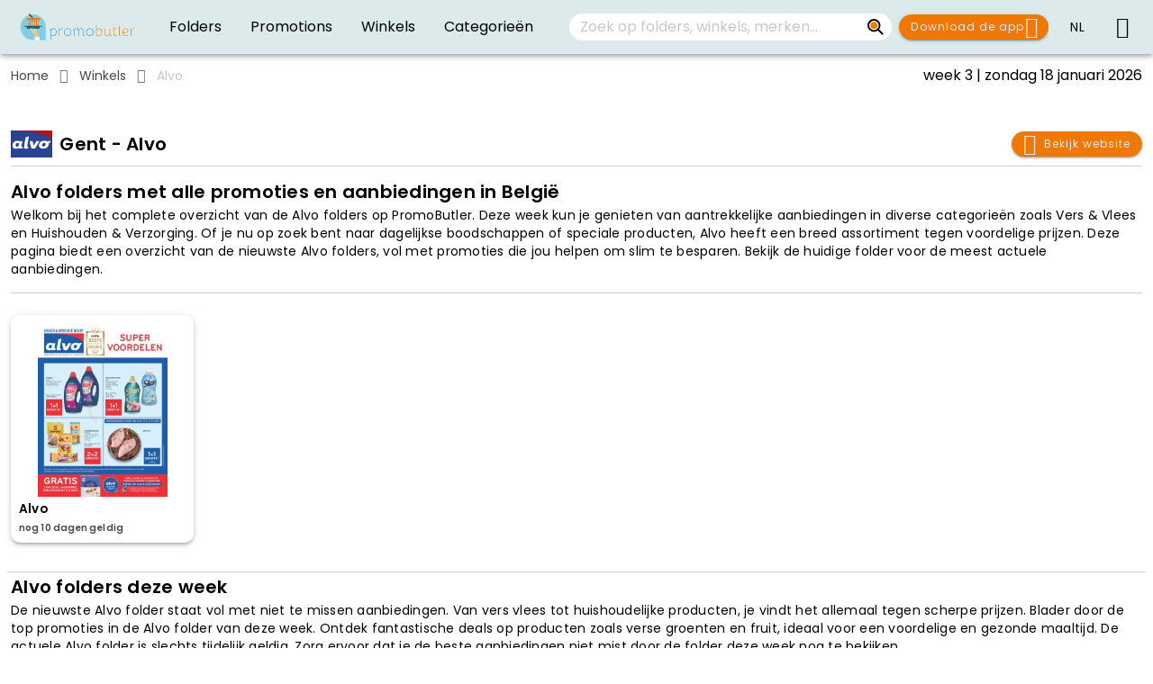

--- FILE ---
content_type: text/html; charset=utf-8
request_url: https://www.google.com/recaptcha/api2/aframe
body_size: 267
content:
<!DOCTYPE HTML><html><head><meta http-equiv="content-type" content="text/html; charset=UTF-8"></head><body><script nonce="bxxJ5SIR2jw_lboHvL8mcA">/** Anti-fraud and anti-abuse applications only. See google.com/recaptcha */ try{var clients={'sodar':'https://pagead2.googlesyndication.com/pagead/sodar?'};window.addEventListener("message",function(a){try{if(a.source===window.parent){var b=JSON.parse(a.data);var c=clients[b['id']];if(c){var d=document.createElement('img');d.src=c+b['params']+'&rc='+(localStorage.getItem("rc::a")?sessionStorage.getItem("rc::b"):"");window.document.body.appendChild(d);sessionStorage.setItem("rc::e",parseInt(sessionStorage.getItem("rc::e")||0)+1);localStorage.setItem("rc::h",'1768744062084');}}}catch(b){}});window.parent.postMessage("_grecaptcha_ready", "*");}catch(b){}</script></body></html>

--- FILE ---
content_type: text/css; charset=UTF-8
request_url: https://www.promobutler.be/css/atlas-view~brand-view~category-view~offers-category-view~retailer-offer-view~retailer-offers-view~re~fa4a3cde.34614e84.css
body_size: 12
content:
.placeholder[data-v-6d51acf1]{filter:grayscale(1) opacity(.5);height:100%;width:100%}.offer-item .retailer-logo-container[data-v-96d1feec]{align-content:center;background:var(--v-cards-base);position:absolute;top:0;right:0;height:38px;box-shadow:-1px 1px 1px 0 rgba(0,0,0,.2);border-top-right-radius:4px!important;border-bottom-right-radius:0!important}.offer-item .offer-title[data-v-96d1feec]{max-height:42px;color:var(--v-text-base);overflow:hidden;font-size:.85rem!important;line-height:1.3rem}.offer-item .offer-subtitle[data-v-96d1feec]{color:var(--v-subtext-base)}.offer-item .valid-text-container[data-v-96d1feec]{white-space:normal;word-break:break-word;color:var(--v-subtext-base);font-size:small!important;line-height:1.2!important}@media(max-width:420px){.offer-item .valid-text-container[data-v-96d1feec]{font-size:xx-small!important}}.offer-item.bordered{border:1px solid transparent}.offer-item.bordered:hover{border:1px var(--v-secondary-base) solid}

--- FILE ---
content_type: text/plain; charset=utf-8
request_url: https://events.getsitectrl.com/api/v1/events
body_size: 558
content:
{"id":"66f4571bee34ceb9","user_id":"66f4571bee3d0c11","time":1768744054712,"token":"1768744054.c0430d00825d6d707162c0b63a3202b4.b201b3e7cc55e4a46bb72f79461455f0","geo":{"ip":"52.15.152.12","geopath":"147015:147763:220321:","geoname_id":4509177,"longitude":-83.0061,"latitude":39.9625,"postal_code":"43215","city":"Columbus","region":"Ohio","state_code":"OH","country":"United States","country_code":"US","timezone":"America/New_York"},"ua":{"platform":"Desktop","os":"Mac OS","os_family":"Mac OS X","os_version":"10.15.7","browser":"Other","browser_family":"ClaudeBot","browser_version":"1.0","device":"Spider","device_brand":"Spider","device_model":"Desktop"},"utm":{}}

--- FILE ---
content_type: application/javascript; charset=UTF-8
request_url: https://www.promobutler.be/js/publication-variants-view.9d6a7e96.js
body_size: 3142
content:
try{let t="undefined"!=typeof window?window:"undefined"!=typeof global?global:"undefined"!=typeof globalThis?globalThis:"undefined"!=typeof self?self:{},e=(new t.Error).stack;e&&(t._sentryDebugIds=t._sentryDebugIds||{},t._sentryDebugIds[e]="860c8300-cae6-42b3-bc23-fffab1eb740d",t._sentryDebugIdIdentifier="sentry-dbid-860c8300-cae6-42b3-bc23-fffab1eb740d")}catch(e){}{let t="undefined"!==typeof window?window:"undefined"!==typeof global?global:"undefined"!==typeof globalThis?globalThis:"undefined"!==typeof self?self:{};t._sentryModuleMetadata=t._sentryModuleMetadata||{},t._sentryModuleMetadata[(new t.Error).stack]=Object.assign({},t._sentryModuleMetadata[(new t.Error).stack],{"_sentryBundlerPluginAppKey:c16340734776cd2aa5717a6495bad44503931d3f893bbbd970674a87671343dd":!0})}{let t="undefined"!==typeof window?window:"undefined"!==typeof global?global:"undefined"!==typeof globalThis?globalThis:"undefined"!==typeof self?self:{};t.SENTRY_RELEASE={id:"67423d8a8b29d8fd94bf13752a0d52e0de1b807f"}}(window["webpackJsonp"]=window["webpackJsonp"]||[]).push([["publication-variants-view"],{d043:function(t,e,i){"use strict";i.r(e);var a=function(){var t=this,e=t.$createElement,i=t._self._c||e;return i("PublicationVariantsContainer",{attrs:{ads:t.ads,"hide-pagination":t.$isApp,"infinite-scroll":t.$isApp,mandatory:t.active,municipality:t.municipality,"title-tag":"h1"}})},r=[],n=i("9ab4"),o=i("c3aa"),s=i("f9d9"),d=i("65ba"),l=i("7c7d"),c=i("1b40");let u=class extends c["h"]{meta(){const t=this.$t("views.publicationVariants.meta.title"),e=this.$t("views.publicationVariants.meta.description");return{title:t,meta:[...Object(l["c"])(["og:title","twitter:title"],{content:t}),...Object(l["c"])(["description","og:description","twitter:card"],{content:e})],link:[Object(l["a"])(this.$router)]}}get municipality(){return{slug:this.municipalitySlug}}get ads(){return{atf:{hide:this.$isApp,name:o["b"].leaderboardAtf},btf:{hide:!1,name:o["b"].leaderboardBtf}}}};Object(n["c"])([Object(c["e"])({default:!0})],u.prototype,"active",void 0),Object(n["c"])([Object(c["e"])({default:void 0})],u.prototype,"municipalitySlug",void 0),Object(n["c"])([d["a"]],u.prototype,"meta",null),u=Object(n["c"])([Object(c["a"])({name:"publication-variants-view",components:{PublicationVariantsContainer:s["a"]}})],u);var b=u,h=b,p=i("2877"),g=Object(p["a"])(h,a,r,!1,null,null,null);e["default"]=g.exports},f9d9:function(t,e,i){"use strict";var a=function(){var t=this,e=t.$createElement,i=t._self._c||e;return i("PageContainer",{attrs:{"hide-header":t.hideHeader,"hide-order":t.hideSorting,"icon-image":t.iconImage,order:t.filters.orderBy,"order-items":t.orderByItems,scrollable:t.infiniteScroll,title:t.pageTitle,"title-tag":t.titleTag},on:{"change:order":t.onOrderChanged},scopedSlots:t._u([t.ads.atf.hide?null:{key:"prepend",fn:function(){return[i("AdSlot",{attrs:{item:{name:t.ads.atf.name}}})]},proxy:!0},{key:"header:icon",fn:function(){return[t._m(0)]},proxy:!0},{key:"header:append",fn:function(){return[t._t("header:append")]},proxy:!0},{key:"default",fn:function(){return[t._t("prepend",null,{mandatory:t.mandatory}),t.isLoading?i("VContainer",{staticClass:"d-flex fill align-center justify-center"},[t._m(1)],1):i("PublicationVariantsGrid",t._b({on:{"intersect:item":t.onGridItemIntersect,"reached:end":t.onEndReached},scopedSlots:t._u([t.hidePagination?null:{key:"append:outer",fn:function(){return[i("VRow",[i("VPagination",{staticClass:"flex-grow-1",attrs:{color:"secondary",length:t.totalPages,"total-visible":6},model:{value:t.currentPage,callback:function(e){t.currentPage=e},expression:"currentPage"}})],1)]},proxy:!0}],null,!0)},"PublicationVariantsGrid",t.gridProperties,!1)),!t.isLoading&&t.hideAppendSlotOnNoData&&t.gridItems.length>0?t._t("append",null,{mandatory:t.mandatory}):t._e()]},proxy:!0}],null,!0)})},r=[function(){var t=this,e=t.$createElement,i=t._self._c||e;return i("PublicationVariantIcon",{attrs:{active:!0}})},function(){var t=this,e=t.$createElement,i=t._self._c||e;return i("VProgressCircular",{attrs:{color:"secondary",indeterminate:""}})}],n=(i("14d9"),i("0643"),i("fffc"),i("a573"),i("9ab4")),o=i("5de7"),s=i("3a65"),d=i("9a53"),l=i("ff87"),c=i("301a"),u=i("164c"),b=i("3f50"),h=i("4f86"),p=i("b582"),g=i("88be"),y=i("5b01"),f=i("1b40"),m=i("060a"),v=i("c3aa"),O=i("d958"),j=i("7883");let P=class extends f["h"]{constructor(){super(...arguments),this.isLoading=!0,this.items=[],this.filters={orderBy:[]},this.totalPages=1,this.totalItems=0,this.orderByItems=[{key:"popular",text:this.$t("containers.publicationVariants.orderBy.popular"),value:[{property:u["b"].TOP_POSITIONS},{property:u["b"].SUBSCRIPTIONS}]},{key:"az",text:this.$t("containers.publicationVariants.orderBy.az"),value:[{property:u["b"].NAME}]},{key:"newest",text:this.$t("containers.publicationVariants.orderBy.newest"),value:[{property:u["b"].PUBLISH_FROM,direction:u["f"].DESC},{property:u["b"].CREATED_AT,direction:u["f"].DESC}]}]}async onCategoryChanged(){await this.resetAndLoadPublicationVariants()}async onRetailerChanged(){await this.resetAndLoadPublicationVariants()}async onMandatoryChanged(){this.mandatory&&!this.items.length&&await this.resetAndLoadPublicationVariants()}async onCurrentPageChanged(t,e){e&&(this.$isWeb&&await this.replaceRoute({page:t}),await this.loadPublicationVariants())}emitLoadedEvent(){return this}get gridItems(){return this.items.map(t=>({publicationVariant:t,route:{name:b["a"].PUBLICATION_VARIANT_VIEWER,params:{publicationVariantSlug:t.slug},query:{...this.category&&{categoryId:this.category.id},...this.theme&&{themeId:this.theme.id}}}}))}get gridColumns(){var t;return{...l["a"],...null===(t=this.grid)||void 0===t?void 0:t.columns}}get gridProperties(){var t;return{hideHighlightLabels:"popular"===(null===(t=this.orderByItems.find(({value:t})=>t===this.filters.orderBy))||void 0===t?void 0:t.key),infiniteScroll:this.infiniteScroll,...this.grid,columns:this.gridColumns,items:this.gridItems,maxItems:this.totalItems,ads:Object(j["pick"])(this.ads,"btf")}}get routeQueries(){return this.$route.query}get routePageNumber(){const t=this.routeQueries.page,e=this.$isWeb&&Object(y["isString"])(t)?parseInt(t):NaN;return isNaN(e)?void 0:e}get routeSort(){var t;return null===(t=this.routeQueries.sort)||void 0===t?void 0:t.toString().toLowerCase()}get pageTitle(){var t;const e=t=>{var e;const i=null===(e=this[t])||void 0===e?void 0:e.name;return i?this.$t("containers.publicationVariants."+t,{name:i}):void 0},i=(null===(t=this.municipality)||void 0===t?void 0:t.slug)?Object(g["a"])(this.municipality.slug)+" - ":"";return`${i}${this.title||e("retailer")||e("category")||e("theme")||this.$t("containers.publicationVariants.title")}`}get iconImage(){var t,e,i;return(null===(t=this.retailer)||void 0===t?void 0:t.logoUrl)||(null===(e=this.category)||void 0===e?void 0:e.imageUrl)||(null===(i=this.theme)||void 0===i?void 0:i.iconUrl)||void 0}async created(){this.filters.orderBy=this.getInitialOrderBy(),await this.resetAndLoadPublicationVariants()}async resetAndLoadPublicationVariants(t){this.isLoading=!0,this.reset(t),await this.loadPublicationVariants(),this.isLoading=!1,this.emitLoadedEvent()}async loadPublicationVariants(){var t,e,i;const{items:a,meta:r}=await h["a"].publicationVariants.queries.getPublicationVariants({...this.filters,limit:Object(o["b"])(this.$vuetify.breakpoint,this.gridColumns)*this.maxRows,page:this.currentPage,retailerId:null===(t=this.retailer)||void 0===t?void 0:t.id,categoryId:null===(e=this.category)||void 0===e?void 0:e.id,themeId:null===(i=this.theme)||void 0===i?void 0:i.id});this.$isWeb?this.items=a:this.items.push(...a),this.totalPages=(null===r||void 0===r?void 0:r.totalPages)||1,this.totalItems=(null===r||void 0===r?void 0:r.totalItems)||0}getInitialOrderBy(){var t,e;return(null===(t=this.orderByItems.find(({text:t})=>t.toString().toLowerCase()===this.routeSort))||void 0===t?void 0:t.value)||(null===(e=this.orderByItems[0])||void 0===e?void 0:e.value)||[]}async onEndReached(){this.currentPage<this.totalPages&&(this.currentPage++,await this.loadPublicationVariants())}async onOrderChanged(t){t!==this.filters.orderBy&&(this.filters.orderBy=t,await this.replaceRoute({orderBy:t}),await this.resetAndLoadPublicationVariants())}onGridItemIntersect({index:t,item:{publicationVariant:e}}){h["a"].analytics.trackEvent({eventName:"card_impression",eventParams:{folderId:e.id,retailerId:e.retailer.id,position:t,autoFlip:!0===e.autoflip,...this.category&&{categoryId:this.category.id,categoryName:this.category.name},...this.theme&&{themeId:this.theme.id,themeName:this.theme.name}}})}async replaceRoute({orderBy:t,page:e}={}){var i;await Object(p["j"])(this.$router,{query:{...this.routeQueries,page:null===e||void 0===e?void 0:e.toString(),...t&&{sort:null===(i=Object(y["findBy"])(this.orderByItems,"value",t))||void 0===i?void 0:i.text.toString().toLowerCase()}}})}reset({ignoreRoutePageNumber:t=!1}={}){this.items=[],this.totalItems=0,this.totalPages=1,this.currentPage=t?1:Math.max(this.routePageNumber||1,1)}};Object(n["c"])([Object(f["e"])({default:!0})],P.prototype,"mandatory",void 0),Object(n["c"])([Object(f["e"])()],P.prototype,"title",void 0),Object(n["c"])([Object(f["e"])()],P.prototype,"titleTag",void 0),Object(n["c"])([Object(f["e"])({default:void 0})],P.prototype,"retailer",void 0),Object(n["c"])([Object(f["e"])({default:void 0})],P.prototype,"category",void 0),Object(n["c"])([Object(f["e"])({default:void 0})],P.prototype,"theme",void 0),Object(n["c"])([Object(f["e"])({default:void 0})],P.prototype,"municipality",void 0),Object(n["c"])([Object(f["e"])({default:!1})],P.prototype,"hideHeader",void 0),Object(n["c"])([Object(f["e"])({default:!1})],P.prototype,"hideSorting",void 0),Object(n["c"])([Object(f["e"])({default:!1})],P.prototype,"hidePagination",void 0),Object(n["c"])([Object(f["e"])({default:!1})],P.prototype,"hideAppendSlotOnNoData",void 0),Object(n["c"])([Object(f["e"])({default:!1})],P.prototype,"infiniteScroll",void 0),Object(n["c"])([Object(f["e"])({default:6})],P.prototype,"maxRows",void 0),Object(n["c"])([Object(f["e"])()],P.prototype,"grid",void 0),Object(n["c"])([Object(f["e"])({default:()=>({atf:{hide:!1,name:v["b"].leaderboardAtf},btf:{hide:!1,name:v["b"].leaderboardBtf}})})],P.prototype,"ads",void 0),Object(n["c"])([Object(f["i"])("category")],P.prototype,"onCategoryChanged",null),Object(n["c"])([Object(f["i"])("retailer")],P.prototype,"onRetailerChanged",null),Object(n["c"])([Object(f["i"])("mandatory")],P.prototype,"onMandatoryChanged",null),Object(n["c"])([Object(f["i"])("currentPage")],P.prototype,"onCurrentPageChanged",null),Object(n["c"])([Object(f["b"])("loaded")],P.prototype,"emitLoadedEvent",null),P=Object(n["c"])([Object(f["a"])({name:"publication-variants-container",components:{PageContainer:m["a"],PublicationVariantIcon:c["a"],PublicationVariantsGrid:d["a"],PublicationVariantGridItem:s["a"],AdSlot:O["default"]},data:()=>({currentPage:void 0})})],P);var I=P,w=I,V=i("2877"),C=i("6544"),_=i.n(C),S=i("a523"),B=i("891e"),E=i("490a"),A=i("0fd9"),$=Object(V["a"])(w,a,r,!1,null,null,null);e["a"]=$.exports;_()($,{VContainer:S["a"],VPagination:B["a"],VProgressCircular:E["a"],VRow:A["a"]})}}]);

--- FILE ---
content_type: application/javascript; charset=UTF-8
request_url: https://www.promobutler.be/js/categories-view.1aedf80d.js
body_size: 1384
content:
try{let e="undefined"!=typeof window?window:"undefined"!=typeof global?global:"undefined"!=typeof globalThis?globalThis:"undefined"!=typeof self?self:{},t=(new e.Error).stack;t&&(e._sentryDebugIds=e._sentryDebugIds||{},e._sentryDebugIds[t]="9a0276c7-f557-4a96-9929-02b500b5c3bf",e._sentryDebugIdIdentifier="sentry-dbid-9a0276c7-f557-4a96-9929-02b500b5c3bf")}catch(e){}{let e="undefined"!==typeof window?window:"undefined"!==typeof global?global:"undefined"!==typeof globalThis?globalThis:"undefined"!==typeof self?self:{};e._sentryModuleMetadata=e._sentryModuleMetadata||{},e._sentryModuleMetadata[(new e.Error).stack]=Object.assign({},e._sentryModuleMetadata[(new e.Error).stack],{"_sentryBundlerPluginAppKey:c16340734776cd2aa5717a6495bad44503931d3f893bbbd970674a87671343dd":!0})}{let e="undefined"!==typeof window?window:"undefined"!==typeof global?global:"undefined"!==typeof globalThis?globalThis:"undefined"!==typeof self?self:{};e.SENTRY_RELEASE={id:"67423d8a8b29d8fd94bf13752a0d52e0de1b807f"}}(window["webpackJsonp"]=window["webpackJsonp"]||[]).push([["categories-view"],{e851:function(e,t,a){"use strict";a.r(t);var i=function(){var e=this,t=e.$createElement,a=e._self._c||t;return a("PagesContainer",{attrs:{"container-justify":e.isLoading?void 0:"start","is-loading":e.isLoading,items:e.pageContainerItems},scopedSlots:e._u([e.$isWeb?{key:"prepend",fn:function(){return[e._t("prepend",(function(){return[a("AdSlot",{class:e.$isMobile?"pt-2":"",attrs:{item:{name:e.adUnitName.leaderboardAtf}}})]}),{mandatory:e.mandatory})]},proxy:!0}:null,{key:"categories:inner-prepend",fn:function(){return[e._t("categories:inner-prepend")]},proxy:!0}],null,!0)})},n=[],s=(a("a573"),a("9ab4")),o=a("891b"),r=a("a570"),d=a("501b"),c=a("c3ee"),l=a("6444"),m=a("65ba"),g=a("3f50"),p=a("3a48"),u=a("7c7d"),b=a("5b01"),y=a("1b40"),f=a("ae4e"),h=a("4f86"),w=a("19d7"),v=a("d958"),_=a("c3aa");let I=class extends y["h"]{constructor(){super(...arguments),this.isLoading=!0,this.items={themes:[],categories:[]},this.adUnitName=_["b"]}async onMandatoryChanged(){this.mandatory&&!this.hasItems&&await this.loadData()}meta(){const e=this.$t("views.categories.meta.title"),t=this.$t("views.categories.meta.description");return{title:e,meta:[...Object(u["c"])(["og:title","twitter:title"],{content:e}),...Object(u["c"])(["description","og:description","twitter:card"],{content:t})],link:[Object(u["a"])(this.$router)]}}get hasItems(){const{themes:e,categories:t}=this.items;return Object(b["arrayIsNotEmpty"])([...e,...t])}get pageContainerItems(){var e;const t={cols:6,sm:4,md:3,lg:2,xl:2},a=[{key:"categories",props:{title:this.$t("views.categories.categories.title"),titleTag:"h1"},icon:{component:l["a"]},container:{component:r["a"],props:{columns:t,items:this.categoryGridItems,itemType:null===(e=p["a"].grids)||void 0===e?void 0:e.categories,ads:{atf:{hide:!0},btf:{hide:!0}}},listeners:{"intersect:item":({index:e,item:{category:t}})=>{h["a"].analytics.trackEvent({eventName:"category_card_impression",eventParams:{categoryId:t.id,categoryName:t.name,position:e}})}}}}];return Object(b["arrayIsEmpty"])(this.themeGridItems)?a:Object(w["b"])(a,0,{key:"themes",props:{title:this.$t("views.categories.themes.title"),class:"pb-0"},icon:{component:c["a"]},container:{component:d["a"],props:{columns:t,items:this.themeGridItems},listeners:{"intersect:item":({index:e,item:{theme:t}})=>{h["a"].analytics.trackEvent({eventName:"theme_card_impression",eventParams:{themeId:t.id,themeName:t.name,position:e}})}}}})}get themeGridItems(){return this.items.themes.map(e=>({theme:e,route:{name:g["a"].THEME,params:{themeSlug:e.slug}}}))}get categoryGridItems(){return this.items.categories.map(e=>({category:e,route:{name:g["a"].CATEGORY,params:{categorySlug:e.slug}}}))}mounted(){h["a"].analytics.trackEvent({eventName:"categories_page_view",eventParams:{}})}async loadData(){this.isLoading=!0;const e=100,[t,a]=await Promise.all([h["a"].themes.queries.getThemes({limit:e}),h["a"].categories.queries.getCategories({limit:e})]);this.items={themes:t.items,categories:a.items},this.isLoading=!1}};Object(s["c"])([Object(y["e"])({default:!0})],I.prototype,"mandatory",void 0),Object(s["c"])([Object(y["i"])("mandatory",{immediate:!0})],I.prototype,"onMandatoryChanged",null),Object(s["c"])([m["a"]],I.prototype,"meta",null),I=Object(s["c"])([Object(y["a"])({name:"categories-view",components:{RoundedButton:o["a"],PagesContainer:f["a"],CategoryIcon:l["a"],CategoriesGrid:r["a"],ThemeIcon:c["a"],ThemesGrid:d["a"],AdSlot:v["default"]}})],I);var j=I,E=j,O=a("2877"),T=Object(O["a"])(E,i,n,!1,null,null,null);t["default"]=T.exports}}]);

--- FILE ---
content_type: application/javascript; charset=UTF-8
request_url: https://www.promobutler.be/js/atlas-view~brand-view~category-view~offers-category-view~retailer-offer-view~retailer-offers-view~re~fa4a3cde.6858ebe1.js
body_size: 5055
content:
try{let e="undefined"!=typeof window?window:"undefined"!=typeof global?global:"undefined"!=typeof globalThis?globalThis:"undefined"!=typeof self?self:{},t=(new e.Error).stack;t&&(e._sentryDebugIds=e._sentryDebugIds||{},e._sentryDebugIds[t]="67e35cf7-3bf5-4114-8bb7-b193863c0053",e._sentryDebugIdIdentifier="sentry-dbid-67e35cf7-3bf5-4114-8bb7-b193863c0053")}catch(e){}{let e="undefined"!==typeof window?window:"undefined"!==typeof global?global:"undefined"!==typeof globalThis?globalThis:"undefined"!==typeof self?self:{};e._sentryModuleMetadata=e._sentryModuleMetadata||{},e._sentryModuleMetadata[(new e.Error).stack]=Object.assign({},e._sentryModuleMetadata[(new e.Error).stack],{"_sentryBundlerPluginAppKey:c16340734776cd2aa5717a6495bad44503931d3f893bbbd970674a87671343dd":!0})}{let e="undefined"!==typeof window?window:"undefined"!==typeof global?global:"undefined"!==typeof globalThis?globalThis:"undefined"!==typeof self?self:{};e.SENTRY_RELEASE={id:"c51424045ce99bdbb474a72a64be6500bf375413"}}(window["webpackJsonp"]=window["webpackJsonp"]||[]).push([["atlas-view~brand-view~category-view~offers-category-view~retailer-offer-view~retailer-offers-view~re~fa4a3cde"],{"0d36":function(e,t,i){"use strict";var r=function(){var e=this,t=e.$createElement,i=e._self._c||t;return i("PageContainer",{attrs:{"fill-height":e.fillHeight,"hide-order":e.hideSorting,"icon-image":e.iconImage,order:e.filters.orderBy,"order-items":e.orderByItems,scrollable:e.infiniteScroll,title:e.pageTitle,"title-tag":e.titleTag},on:{"change:order":e.onOrderChanged},scopedSlots:e._u([{key:"header:icon",fn:function(){return[e._m(0)]},proxy:!0},{key:"header:append",fn:function(){return[e._t("header:append")]},proxy:!0},{key:"default",fn:function(){return[e._t("prepend",null,{mandatory:e.mandatory}),e.isLoading?i("VContainer",{staticClass:"d-flex fill align-center justify-center"},[e._m(1)],1):[e.hasAlternatives?i("VContainer",{staticClass:"d-flex align-start justify-center text-center"},[i("span",{staticClass:"pb-4",domProps:{innerHTML:e._s(e.$t("containers.offers.alternatives"))}})]):e._e(),i("OffersGrid",e._b({on:{"intersect:item":e.onGridItemIntersect,"reached:end":e.onEndReached},scopedSlots:e._u([e.hidePagination?null:{key:"append:outer",fn:function(){return[i("VRow",[i("VPagination",{staticClass:"flex-grow-1",attrs:{color:"secondary",length:e.totalPages,"total-visible":6},model:{value:e.currentPage,callback:function(t){e.currentPage=t},expression:"currentPage"}})],1)]},proxy:!0}],null,!0)},"OffersGrid",e.gridProperties,!1)),!e.isLoading&&e.hideAppendSlotOnNoData&&e.gridItems.length>0?e._t("append",null,{mandatory:e.mandatory}):e._e()]]},proxy:!0}],null,!0)})},a=[function(){var e=this,t=e.$createElement,i=e._self._c||t;return i("OfferIcon",{attrs:{active:!0}})},function(){var e=this,t=e.$createElement,i=e._self._c||t;return i("VProgressCircular",{attrs:{color:"secondary",indeterminate:""}})}],n=(i("14d9"),i("0643"),i("fffc"),i("a573"),i("9ab4")),o=i("5de7"),s=i("6470"),l=i("17ce"),c=i("1480"),d=i("230d"),f=i("3f50"),u=i("7f1a"),h=i("4f86"),g=i("b582"),p=i("88be"),m=i("5b01"),b=i("1b40"),y=i("060a");let v=class extends b["h"]{constructor(){super(...arguments),this.isLoading=!0,this.hasAlternatives=!1,this.items=[],this.filters={},this.totalPages=1,this.totalItems=0,this.orderByItems=[]}async onCategoryChanged(){await this.resetAndLoadOffers()}async onRetailerChanged(){await this.resetAndLoadOffers()}async onMunicipalityChanged(){await this.resetAndLoadOffers()}async onMandatoryChanged(){this.mandatory&&!this.items.length&&await this.resetAndLoadOffers()}async onCurrentPageChanged(e,t){t&&(this.$isWeb&&await this.replaceRoute({page:e}),await this.loadOffers())}emitLoadedEvent(){return this}get gridItems(){return this.items.map(e=>({offer:e,route:{name:f["a"].RETAILER_OFFER,params:{retailerSlug:e.retailer.slug,offerSlug:e.slug},query:{...this.category&&{categoryId:this.category.id}}}}))}get gridProperties(){return{lazyLoading:this.lazyLoading,...this.grid,columns:this.gridColumns,items:this.gridItems,maxItems:this.totalItems}}get gridColumns(){var e;return{...c["a"],...null===(e=this.grid)||void 0===e?void 0:e.columns}}get routeQueries(){return this.$route.query}get routePageNumber(){const e=this.routeQueries.page,t=this.$isWeb&&Object(m["isString"])(e)?parseInt(e):NaN;return isNaN(t)?void 0:t}get routeSort(){var e;return null===(e=this.routeQueries.sort)||void 0===e?void 0:e.toString().toLowerCase()}get pageTitle(){var e;const t=e=>{var t;const i=null===(t=this[e])||void 0===t?void 0:t.name;return i?this.$t("containers.offers."+e,{name:i}):void 0},i=(null===(e=this.municipality)||void 0===e?void 0:e.slug)?Object(p["a"])(this.municipality.slug)+" - ":"";return`${i}${this.title||t("retailer")||t("category")||this.$t("containers.offers.title")}`}get iconImage(){var e,t;return(null===(e=this.retailer)||void 0===e?void 0:e.logoUrl)||(null===(t=this.category)||void 0===t?void 0:t.imageUrl)||void 0}async created(){this.filters.orderBy=this.getInitialOrderBy(),await this.resetAndLoadOffers()}async resetAndLoadOffers(e){this.isLoading=!0,this.reset(e),await this.loadOffers(),this.isLoading=!1,this.emitLoadedEvent()}async loadOffers(){const e=async()=>{var e,t,i;const r=await h["a"].offers.queries.getOffers({...this.filters,limit:Math.min(Object(o["b"])(this.$vuetify.breakpoint,this.gridColumns)*this.maxRows,100),page:this.currentPage,retailerId:null===(e=this.retailer)||void 0===e?void 0:e.id,affiliateCmsCategoryId:null===(t=this.category)||void 0===t?void 0:t.id,brand:null===(i=this.brand)||void 0===i?void 0:i.slug});if(!r.items.length&&this.showAlternativesOnNoData&&this.category){const e=await h["a"].search.queries.getSearch({query:this.category.name}).then(({offers:e})=>({items:e,meta:{totalPages:1,totalItems:e.length}}));return this.hasAlternatives=!!e.items.length,e}return r},{items:t,meta:i}=await e();this.$isWeb?this.items=t:this.items.push(...t),this.totalPages=(null===i||void 0===i?void 0:i.totalPages)||1,this.totalItems=(null===i||void 0===i?void 0:i.totalItems)||0}getInitialOrderBy(){var e,t;return(null===(e=this.orderByItems.find(({text:e})=>e.toString().toLowerCase()===this.routeSort))||void 0===e?void 0:e.value)||(null===(t=this.orderByItems[0])||void 0===t?void 0:t.value)||[]}async onEndReached(){this.currentPage<this.totalPages&&(this.currentPage++,await this.loadOffers())}async onOrderChanged(e){e!==this.filters.orderBy&&(this.filters.orderBy=e,await this.replaceRoute({orderBy:e}),await this.resetAndLoadOffers({ignoreRoutePageNumber:!0}))}onGridItemIntersect({index:e,item:{offer:t}}){h["a"].analytics.trackEvent({eventName:"retailer_offer_card_impression",eventParams:{offerId:t.id,offerName:t.data.title,offerSource:Object(u["a"])(t),offerExpired:t.isExpired,retailerId:t.retailer.id,position:e,...this.category&&{categoryId:this.category.id,categoryName:this.category.name}}})}async replaceRoute({orderBy:e,page:t}={}){var i;await Object(g["j"])(this.$router,{query:{...this.routeQueries,page:null===t||void 0===t?void 0:t.toString(),...e&&{sort:null===(i=Object(m["findBy"])(this.orderByItems,"value",e))||void 0===i?void 0:i.text.toString().toLowerCase()}}})}reset({ignoreRoutePageNumber:e=!1}={}){this.items=[],this.totalItems=0,this.totalPages=1,this.currentPage=e?1:Math.max(this.routePageNumber||1,1)}};Object(n["c"])([Object(b["e"])({default:!0})],v.prototype,"mandatory",void 0),Object(n["c"])([Object(b["e"])()],v.prototype,"title",void 0),Object(n["c"])([Object(b["e"])()],v.prototype,"titleTag",void 0),Object(n["c"])([Object(b["e"])({default:void 0})],v.prototype,"retailer",void 0),Object(n["c"])([Object(b["e"])({default:void 0})],v.prototype,"category",void 0),Object(n["c"])([Object(b["e"])({default:void 0})],v.prototype,"brand",void 0),Object(n["c"])([Object(b["e"])({default:void 0})],v.prototype,"municipality",void 0),Object(n["c"])([Object(b["e"])({type:Boolean})],v.prototype,"fillHeight",void 0),Object(n["c"])([Object(b["e"])({default:!1})],v.prototype,"hideSorting",void 0),Object(n["c"])([Object(b["e"])({default:!1})],v.prototype,"hidePagination",void 0),Object(n["c"])([Object(b["e"])({default:!1})],v.prototype,"hideAppendSlotOnNoData",void 0),Object(n["c"])([Object(b["e"])({default:!1})],v.prototype,"infiniteScroll",void 0),Object(n["c"])([Object(b["e"])({default:18})],v.prototype,"maxRows",void 0),Object(n["c"])([Object(b["e"])({default:!1})],v.prototype,"lazyLoading",void 0),Object(n["c"])([Object(b["e"])({default:!1})],v.prototype,"showAlternativesOnNoData",void 0),Object(n["c"])([Object(b["e"])()],v.prototype,"grid",void 0),Object(n["c"])([Object(b["i"])("category")],v.prototype,"onCategoryChanged",null),Object(n["c"])([Object(b["i"])("retailer")],v.prototype,"onRetailerChanged",null),Object(n["c"])([Object(b["i"])("municipality")],v.prototype,"onMunicipalityChanged",null),Object(n["c"])([Object(b["i"])("mandatory")],v.prototype,"onMandatoryChanged",null),Object(n["c"])([Object(b["i"])("currentPage")],v.prototype,"onCurrentPageChanged",null),Object(n["c"])([Object(b["b"])("loaded")],v.prototype,"emitLoadedEvent",null),v=Object(n["c"])([Object(b["a"])({name:"offers-container",components:{PageContainer:y["a"],OfferIcon:d["a"],OffersGrid:l["a"],OfferGridItem:s["a"]},data:()=>({currentPage:void 0})})],v);var O=v,j=O,C=i("2877"),I=i("6544"),x=i.n(I),w=i("a523"),_=i("891e"),P=i("490a"),V=i("0fd9"),L=Object(C["a"])(j,r,a,!1,null,null,null);t["a"]=L.exports;x()(L,{VContainer:w["a"],VPagination:_["a"],VProgressCircular:P["a"],VRow:V["a"]})},1480:function(e,t,i){"use strict";i.d(t,"a",(function(){return a}));var r=i("f6cf");const a={...r["a"]}},"17ce":function(e,t,i){"use strict";var r=function(){var e=this,t=e.$createElement,i=e._self._c||t;return i("VContainer",{staticClass:"offers-grid"},[e.items.length?i("LazyList",{attrs:{enabled:e.lazyLoading,intersect:!e.endReached},on:{"reached:end":e.onEndReached}},[i("VRow",{attrs:{dense:""}},[e._l(e.gridItems,(function(t,r){return i("VCol",e._b({key:t.type+"-"+r,staticClass:"pb-4"},"VCol",e.gridColumns,!1),[i("VScrollYReverseTransition",{attrs:{appear:""}},[i("OfferGridItem",{staticClass:"offer-item",class:{bordered:e.$isWeb},attrs:{item:t.data},on:{click:e.onItemClicked,"event:intersect":function(i){return e.onGridItemIntersect(i,r,t.data)}}})],1)],1)})),e.$slots.append?i("VCol",{attrs:{cols:12}},[e._t("append")],2):e._e()],2),e.$slots["append:outer"]?e._t("append:outer"):e._e()],2):i("VContainer",{staticClass:"d-flex flex-column justify-center text-center fill-height"},[e._t("noData",(function(){return[i("span",{staticClass:"pb-4",domProps:{innerHTML:e._s(e.noData)}})]})),e._t("noData:append")],2)],1)},a=[],n=(i("a573"),i("9ab4")),o=i("e218"),s=i("7883"),l=i("1b40"),c=i("3c30"),d=i("6470"),f=i("1480");let u=class extends l["h"]{onItemClicked(e){return e}onItemIntersect(e,t){return{index:e,item:t}}onEndReached(e){return e}get endReached(){return!!Object(s["isUndefined"])(this.maxItems)||this.items.length>=this.maxItems}get gridItems(){const e=Object(s["isUndefined"])(this.maxItems)?this.items:this.items.slice(0,this.maxItems);return e.map(e=>({type:"offer",data:e}))}get gridColumns(){return{...f["a"],...this.columns}}onGridItemIntersect([e],t,i){(null===e||void 0===e?void 0:e.isIntersecting)&&this.onItemIntersect(t,i)}};Object(n["c"])([Object(l["e"])({required:!0,default:()=>[]})],u.prototype,"items",void 0),Object(n["c"])([Object(l["e"])({default:void 0})],u.prototype,"maxItems",void 0),Object(n["c"])([Object(l["e"])({default:()=>f["a"]})],u.prototype,"columns",void 0),Object(n["c"])([Object(l["e"])({default:!1})],u.prototype,"lazyLoading",void 0),Object(n["c"])([Object(l["e"])({default:()=>o["a"].i18n.t("grids.offers.errors.noData")})],u.prototype,"noData",void 0),Object(n["c"])([Object(l["b"])("click:item")],u.prototype,"onItemClicked",null),Object(n["c"])([Object(l["b"])("intersect:item")],u.prototype,"onItemIntersect",null),Object(n["c"])([Object(l["b"])("reached:end")],u.prototype,"onEndReached",null),u=Object(n["c"])([Object(l["a"])({name:"offers-grid",components:{LazyList:c["a"],OfferGridItem:d["a"]}})],u);var h=u,g=h,p=(i("760f"),i("2877")),m=i("6544"),b=i.n(m),y=i("62ad"),v=i("a523"),O=i("0fd9"),j=i("0789"),C=Object(p["a"])(g,r,a,!1,null,null,null);t["a"]=C.exports;b()(C,{VCol:y["a"],VContainer:v["a"],VRow:O["a"],VScrollYReverseTransition:j["n"]})},2373:function(e,t,i){"use strict";var r=function(){var e=this,t=e.$createElement,i=e._self._c||t;return i("VImg",{class:e.showPlaceholder&&"placeholder",attrs:{alt:e.title,contain:"",eager:"","max-height":e.maxHeight,"min-height":e.minHeight,src:e.offerImagePath},scopedSlots:e._u([{key:"placeholder",fn:function(){return[i("VContainer",{staticClass:"d-flex fill align-center justify-center"},[e._m(0)],1)]},proxy:!0}])})},a=[function(){var e=this,t=e.$createElement,i=e._self._c||t;return i("VProgressCircular",{attrs:{color:"primary",indeterminate:""}})}],n=i("9ab4"),o=i("1b40"),s=i("3a48");let l=class extends o["h"]{get title(){return this.offer.data.title}get placeholder(){return s["a"].assets.logo.urlSmall()}get showPlaceholder(){const{canvasWidth:e,canvasHeight:t,interactionHeight:i,interactionWidth:r}=this.offer;if(!i||!r)return!1;const a=r/e,n=i/t;return a<.08||n<.08}get offerImagePath(){return this.showPlaceholder?this.placeholder:this.offer.interactionImageUrl}};Object(n["c"])([Object(o["e"])({required:!0})],l.prototype,"offer",void 0),Object(n["c"])([Object(o["e"])({default:null})],l.prototype,"maxHeight",void 0),Object(n["c"])([Object(o["e"])({default:null})],l.prototype,"minHeight",void 0),l=Object(n["c"])([Object(o["a"])({name:"offer-image"})],l);var c=l,d=c,f=(i("cf2e"),i("2877")),u=i("6544"),h=i.n(u),g=i("a523"),p=i("adda"),m=i("490a"),b=Object(f["a"])(d,r,a,!1,null,"6d51acf1",null);t["a"]=b.exports;h()(b,{VContainer:g["a"],VImg:p["a"],VProgressCircular:m["a"]})},6470:function(e,t,i){"use strict";var r=function(){var e=this,t=e.$createElement,i=e._self._c||t;return i("VCard",{directives:[{name:"intersect",rawName:"v-intersect.once",value:{handler:e.emitIntersect,options:e.intersectionObserverOptions},expression:"{handler: emitIntersect, options: intersectionObserverOptions}",modifiers:{once:!0}}],staticClass:"offer-item rounded-sm d-flex flex-column flex-grow-1",attrs:{height:e.height,"min-height":250,to:e.item.route,width:e.width},on:{click:e.onItemClick}},[i("VCardText",{staticClass:"d-flex flex-column fill-height justify-end align-center pa-1 pa-sm-2"},[i("OfferImage",{staticClass:"offer-image flex-grow-0 flex-shrink-1 transparent",attrs:{"max-height":140,"min-height":140,offer:e.offer}})],1),i("VCardText",{staticClass:"pt-0 fill-height d-flex flex-column justify-end pa-1 pa-sm-2"},[i("div",{staticClass:"d-flex align-start flex-grow-1 flex-column"},[i("span",{staticClass:"offer-title text-clamp-2 text-h6 font-weight-bold"},[e._v(" "+e._s(e.title)+" ")]),i("span",{staticClass:"offer-subtitle d-none d-sm-block text-subtitle-2 font-weight-medium mt-1"},[e._v(" "+e._s(e.retailer.name)+" ")])]),i("div",{staticClass:"d-flex",class:e.remainingDays?"justify-space-between":"justify-end"},[e.remainingDays?i("div",{staticClass:"valid-text-container d-flex flex-column justify-end mr-2 text-caption font-weight-bold"},[e._v(" "+e._s(e.remainingDays)+" ")]):e._e(),i("div",{staticClass:"price price-container d-inline-flex flex-column align-end"},[e.shouldDisplayPrice?i("span",{staticClass:"align-self-end price-strikethrough"},[e._v(" "+e._s(e.currency)+" "+e._s(e.toFixed(e.price))+" ")]):e._e(),e.priceSale||e.price?i("HighlightLabel",{staticClass:"font-weight-bold letter-spacing-0",attrs:{color:"accent",label:e.currency+" "+e.toFixed(e.priceSale||e.price),size:"large","text-color-class":e.priceTextColorClass}}):e._e()],1)])]),i("div",{staticClass:"retailer-logo-container pa-1"},[i("VImg",{staticClass:"retailer-logo transparent",attrs:{alt:e.retailer.name,contain:"",height:30,src:e.retailer.logoUrl,width:50}})],1)],1)},a=[],n=i("9ab4"),o=i("51cd"),s=i("1b40"),l=i("2373"),c=i("f89a"),d=i("3a48"),f=i("a8ea");let u=class extends s["h"]{constructor(){super(...arguments),this.currency=f["b"][d["a"].affiliate.locale.currency]}onItemClick(){return this.item}emitIntersect(e){return e}get intersectionObserverOptions(){return{root:this.$el&&this.$el.parentElement,threshold:.5}}get offer(){return this.item.offer}get retailer(){return this.offer.retailer}get offerData(){return this.offer.data}get title(){return this.offerData.title}get price(){return this.offerData.price}get priceSale(){return this.offerData.priceSale}get shouldDisplayPrice(){return this.price&&this.priceSale}get validUntil(){var e;return null===(e=this.offer.publicationVariant)||void 0===e?void 0:e.validUntil}get remainingDays(){return this.validUntil?Object(o["a"])({from:new Date,until:this.validUntil,i18n:this.$i18n,longTranslation:!this.$vuetify.breakpoint.xsOnly}):void 0}get priceTextColorClass(){const e=this.$vuetify.theme.currentTheme["price-text"];return e?"price-text--text":"black--text"}toFixed(e){return e.toFixed(2)}};Object(n["c"])([Object(s["e"])({required:!0})],u.prototype,"item",void 0),Object(n["c"])([Object(s["e"])({default:"100%"})],u.prototype,"width",void 0),Object(n["c"])([Object(s["e"])({default:"100%"})],u.prototype,"height",void 0),Object(n["c"])([Object(s["b"])("click")],u.prototype,"onItemClick",null),Object(n["c"])([Object(s["b"])("event:intersect")],u.prototype,"emitIntersect",null),u=Object(n["c"])([Object(s["a"])({name:"offer-grid-item",components:{OfferImage:l["a"],HighlightLabel:c["a"]}})],u);var h=u,g=h,p=(i("a7f2"),i("2877")),m=i("6544"),b=i.n(m),y=i("b0af"),v=i("99d9"),O=i("adda"),j=i("269a"),C=i.n(j),I=i("90a2"),x=Object(p["a"])(g,r,a,!1,null,"96d1feec",null);t["a"]=x.exports;b()(x,{VCard:y["a"],VCardText:v["d"],VImg:O["a"]}),C()(x,{Intersect:I["b"]})},"760f":function(e,t,i){"use strict";i("a0d1")},"7a61":function(e,t,i){},"7f1a":function(e,t,i){"use strict";i.d(t,"a",(function(){return a}));var r=i("5b01");function a({publicationVariant:e}){return Object(r["valueIsNullOrUndefined"])(e)?"product-feed":"publication-variant"}},"95c0":function(e,t,i){},a0d1:function(e,t,i){},a7f2:function(e,t,i){"use strict";i("7a61")},cf2e:function(e,t,i){"use strict";i("95c0")}}]);

--- FILE ---
content_type: application/javascript; charset=UTF-8
request_url: https://www.promobutler.be/js/atlas-view~brand-view~category-view~offers-category-view~retailer-view.fb02a28f.js
body_size: 5804
content:
try{let e="undefined"!=typeof window?window:"undefined"!=typeof global?global:"undefined"!=typeof globalThis?globalThis:"undefined"!=typeof self?self:{},t=(new e.Error).stack;t&&(e._sentryDebugIds=e._sentryDebugIds||{},e._sentryDebugIds[t]="0566c347-cae0-434b-bb77-9afdbb9079d0",e._sentryDebugIdIdentifier="sentry-dbid-0566c347-cae0-434b-bb77-9afdbb9079d0")}catch(e){}{let e="undefined"!==typeof window?window:"undefined"!==typeof global?global:"undefined"!==typeof globalThis?globalThis:"undefined"!==typeof self?self:{};e._sentryModuleMetadata=e._sentryModuleMetadata||{},e._sentryModuleMetadata[(new e.Error).stack]=Object.assign({},e._sentryModuleMetadata[(new e.Error).stack],{"_sentryBundlerPluginAppKey:c16340734776cd2aa5717a6495bad44503931d3f893bbbd970674a87671343dd":!0})}{let e="undefined"!==typeof window?window:"undefined"!==typeof global?global:"undefined"!==typeof globalThis?globalThis:"undefined"!==typeof self?self:{};e.SENTRY_RELEASE={id:"c51424045ce99bdbb474a72a64be6500bf375413"}}(window["webpackJsonp"]=window["webpackJsonp"]||[]).push([["atlas-view~brand-view~category-view~offers-category-view~retailer-view"],{"0393":function(e,t,i){"use strict";i("210b");var a=i("604c"),n=i("d9bd");t["a"]=a["a"].extend({name:"v-expansion-panels",provide(){return{expansionPanels:this}},props:{accordion:Boolean,disabled:Boolean,flat:Boolean,hover:Boolean,focusable:Boolean,inset:Boolean,popout:Boolean,readonly:Boolean,tile:Boolean},computed:{classes(){return{...a["a"].options.computed.classes.call(this),"v-expansion-panels":!0,"v-expansion-panels--accordion":this.accordion,"v-expansion-panels--flat":this.flat,"v-expansion-panels--hover":this.hover,"v-expansion-panels--focusable":this.focusable,"v-expansion-panels--inset":this.inset,"v-expansion-panels--popout":this.popout,"v-expansion-panels--tile":this.tile}}},created(){this.$attrs.hasOwnProperty("expand")&&Object(n["a"])("expand","multiple",this),Array.isArray(this.value)&&this.value.length>0&&"boolean"===typeof this.value[0]&&Object(n["a"])(':value="[true, false, true]"',':value="[0, 2]"',this)},methods:{updateItem(e,t){const i=this.getValue(e,t),a=this.getValue(e,t+1);e.isActive=this.toggleMethod(i),e.nextIsActive=this.toggleMethod(a)}}})},1644:function(e,t,i){"use strict";i("70e2")},"210b":function(e,t,i){},"49e2":function(e,t,i){"use strict";var a=i("0789"),n=i("9d65"),r=i("a9ad"),o=i("3206"),s=i("80d2"),l=i("58df");const d=Object(l["a"])(n["a"],r["a"],Object(o["a"])("expansionPanel","v-expansion-panel-content","v-expansion-panel"));t["a"]=d.extend().extend({name:"v-expansion-panel-content",data:()=>({isActive:!1}),computed:{parentIsActive(){return this.expansionPanel.isActive}},watch:{parentIsActive:{immediate:!0,handler(e,t){e&&(this.isBooted=!0),null==t?this.isActive=e:this.$nextTick(()=>this.isActive=e)}}},created(){this.expansionPanel.registerContent(this)},beforeDestroy(){this.expansionPanel.unregisterContent()},render(e){return e(a["f"],this.showLazyContent(()=>[e("div",this.setBackgroundColor(this.color,{staticClass:"v-expansion-panel-content",directives:[{name:"show",value:this.isActive}]}),[e("div",{class:"v-expansion-panel-content__wrap"},Object(s["u"])(this))])]))}})},"5ba1":function(e,t,i){},"70e2":function(e,t,i){},7968:function(e,t,i){"use strict";i("5ba1")},c865:function(e,t,i){"use strict";var a=i("0789"),n=i("9d26"),r=i("a9ad"),o=i("3206"),s=i("5607"),l=i("80d2"),d=i("58df");const c=Object(d["a"])(r["a"],Object(o["a"])("expansionPanel","v-expansion-panel-header","v-expansion-panel"));t["a"]=c.extend().extend({name:"v-expansion-panel-header",directives:{ripple:s["b"]},props:{disableIconRotate:Boolean,expandIcon:{type:String,default:"$expand"},hideActions:Boolean,ripple:{type:[Boolean,Object],default:!1}},data:()=>({hasMousedown:!1}),computed:{classes(){return{"v-expansion-panel-header--active":this.isActive,"v-expansion-panel-header--mousedown":this.hasMousedown}},isActive(){return this.expansionPanel.isActive},isDisabled(){return this.expansionPanel.isDisabled},isReadonly(){return this.expansionPanel.isReadonly}},created(){this.expansionPanel.registerHeader(this)},beforeDestroy(){this.expansionPanel.unregisterHeader()},methods:{onClick(e){this.$emit("click",e)},genIcon(){const e=Object(l["u"])(this,"actions")||[this.$createElement(n["b"],this.expandIcon)];return this.$createElement(a["i"],[this.$createElement("div",{staticClass:"v-expansion-panel-header__icon",class:{"v-expansion-panel-header__icon--disable-rotate":this.disableIconRotate},directives:[{name:"show",value:!this.isDisabled}]},e)])}},render(e){return e("button",this.setBackgroundColor(this.color,{staticClass:"v-expansion-panel-header",class:this.classes,attrs:{tabindex:this.isDisabled?-1:null,type:"button","aria-expanded":this.isActive},directives:[{name:"ripple",value:this.ripple}],on:{...this.$listeners,click:this.onClick,mousedown:()=>this.hasMousedown=!0,mouseup:()=>this.hasMousedown=!1}}),[Object(l["u"])(this,"default",{open:this.isActive},!0),this.hideActions||this.genIcon()])}})},cd55:function(e,t,i){"use strict";var a=i("4e82"),n=i("3206"),r=i("80d2"),o=i("58df");t["a"]=Object(o["a"])(Object(a["a"])("expansionPanels","v-expansion-panel","v-expansion-panels"),Object(n["b"])("expansionPanel",!0)).extend({name:"v-expansion-panel",props:{disabled:Boolean,readonly:Boolean},data(){return{content:null,header:null,nextIsActive:!1}},computed:{classes(){return{"v-expansion-panel--active":this.isActive,"v-expansion-panel--next-active":this.nextIsActive,"v-expansion-panel--disabled":this.isDisabled,...this.groupClasses}},isDisabled(){return this.expansionPanels.disabled||this.disabled},isReadonly(){return this.expansionPanels.readonly||this.readonly}},methods:{registerContent(e){this.content=e},unregisterContent(){this.content=null},registerHeader(e){this.header=e,e.$on("click",this.onClick)},unregisterHeader(){this.header=null},onClick(e){e.detail&&this.header.$el.blur(),this.$emit("click",e),this.isReadonly||this.isDisabled||this.toggle()},toggle(){this.$nextTick(()=>this.$emit("change"))}},render(e){return e("div",{staticClass:"v-expansion-panel",class:this.classes,attrs:{"aria-expanded":String(this.isActive)}},Object(r["u"])(this))}})},e6b7:function(e,t,i){"use strict";var a=function(){var e=this,t=e.$createElement,i=e._self._c||t;return i("PageContainer",{attrs:{"hide-header":!0,scrollable:e.infiniteScroll}},[e._t("prepend"),e._l(e.sections,(function(t,a){var n=t.id,r=t.widgets;return[e._l(r,(function(t){return[i("VContainer",{key:n+"-"+t.id,class:e.getContainerClassByWidget(t)},["text"===t.type?i(e.getTitleTagByWidget(t)||"h1",{key:n+"-"+t.id,tag:"Component",staticClass:"text-h6 font-weight-bold"},[e._v(" "+e._s(t.value)+" ")]):"textarea"===t.type?i("span",{key:n+"-"+t.id,staticClass:"text-body-2",domProps:{innerHTML:e._s(t.value)}}):"brandOffers"===t.type?i("OffersContainer",e._b({key:n+"-"+t.id,attrs:{brand:e.brand,municipality:e.municipality,"title-tag":e.getTitleTagByWidget(t)},scopedSlots:e._u([{key:"header:append",fn:function(){return[e._t("brand-offers:header:append")]},proxy:!0},{key:"append",fn:function(){return[e._t("brand-offers:append")]},proxy:!0}],null,!0)},"OffersContainer",e.widgetOptions.brandOffers,!1)):"categoryOffers"===t.type?i("OffersContainer",e._b({key:n+"-"+t.id,attrs:{category:e.category,municipality:e.municipality,"title-tag":e.getTitleTagByWidget(t)},scopedSlots:e._u([{key:"header:append",fn:function(){return[e._t("category-offers:header:append")]},proxy:!0},{key:"append",fn:function(){return[e._t("category-offers:append")]},proxy:!0}],null,!0)},"OffersContainer",e.widgetOptions.categoryOffers,!1)):"categoryPublicationVariants"===t.type?i("PublicationVariantsContainer",e._b({key:n+"-"+t.id,attrs:{category:e.category,municipality:e.municipality,"title-tag":e.getTitleTagByWidget(t)},scopedSlots:e._u([{key:"append",fn:function(){return[e._t("category-publication-variants:append")]},proxy:!0}],null,!0)},"PublicationVariantsContainer",e.widgetOptions.categoryPublicationVariants,!1)):"categoryRetailers"===t.type?i("RetailersContainer",e._b({key:n+"-"+t.id,attrs:{"hide-sorting":!0,municipality:e.municipality,retailer:e.retailer,"title-tag":e.getTitleTagByWidget(t)},scopedSlots:e._u([{key:"append",fn:function(){return[e._t("category-retailers:append")]},proxy:!0}],null,!0)},"RetailersContainer",e.widgetOptions.categoryRetailers,!1)):"retailerOffers"===t.type?i("OffersContainer",e._b({key:n+"-"+t.id,attrs:{municipality:e.municipality,retailer:e.retailer,"title-tag":e.getTitleTagByWidget(t)},scopedSlots:e._u([{key:"header:append",fn:function(){return[e._t("retailer-offers:header:append")]},proxy:!0},{key:"append",fn:function(){return[e._t("retailer-offers:append")]},proxy:!0}],null,!0)},"OffersContainer",e.widgetOptions.retailerOffers,!1)):"retailerPublicationVariants"===t.type?i("PublicationVariantsContainer",e._b({key:n+"-"+t.id,attrs:{"hide-ads":!0,"hide-header":!0,municipality:e.municipality,retailer:e.retailer,"title-tag":e.getTitleTagByWidget(t)},scopedSlots:e._u([{key:"append",fn:function(){return[e._t("retailer-publication-variants:append")]},proxy:!0}],null,!0)},"PublicationVariantsContainer",e.widgetOptions.retailerPublicationVariants,!1)):"faq"===t.type?i("FaqContainer",{key:n+"-"+t.id,attrs:{questions:[{questions:t.items}],"title-tag":e.getTitleTagByWidget(t)}}):"hubspotForm"===t.type?i("HubspotFormContainer",{attrs:{"form-id":t.formId,id:t.id,"portal-id":t.portalId,region:t.region}}):e._e(),"text"!==t.type&&a<e.sections.length-1?i("VDivider",{staticClass:"mt-2",class:"textarea"===t.type?void 0:"mx-2"}):e._e()],1)]}))]})),e._t("append")],2)},n=[],r=i("9ab4"),o=i("060a"),s=i("f9d9"),l=i("95bc"),d=i("0d36"),c=i("1b40"),p=i("fc2b"),u=function(){var e=this,t=e.$createElement,i=e._self._c||t;return i("div",{attrs:{id:e.id}})},h=[];let b=class extends c["h"]{mounted(){var e,t;const i=null===(t=null===(e=window.hbspt)||void 0===e?void 0:e.forms)||void 0===t?void 0:t.create;i?i({portalId:this.portalId,formId:this.formId,region:this.region,target:"#"+this.id}):console.warn("HubSpot forms script not loaded")}};Object(r["c"])([Object(c["e"])({required:!0})],b.prototype,"id",void 0),Object(r["c"])([Object(c["e"])({required:!0})],b.prototype,"portalId",void 0),Object(r["c"])([Object(c["e"])({required:!0})],b.prototype,"formId",void 0),Object(r["c"])([Object(c["e"])({required:!0})],b.prototype,"region",void 0),b=Object(r["c"])([Object(c["a"])({name:"hubspot-form-container"})],b);var y=b,g=y,f=i("2877"),v=Object(f["a"])(g,u,h,!1,null,null,null),m=v.exports;let O=class extends c["h"]{get sections(){return this.data.sections}getContainerClassByWidget(e){switch(e.type){case"text":return"py-0";case"brandOffers":case"categoryPublicationVariants":case"categoryOffers":case"retailerPublicationVariants":case"retailerOffers":return"pa-0";default:return"pt-0"}}getTitleTagByWidget({title:e}){return null===e||void 0===e?void 0:e.tag}};Object(r["c"])([Object(c["e"])({required:!0,default:()=>({sections:[]})})],O.prototype,"data",void 0),Object(r["c"])([Object(c["e"])({default:void 0})],O.prototype,"retailer",void 0),Object(r["c"])([Object(c["e"])({default:void 0})],O.prototype,"category",void 0),Object(r["c"])([Object(c["e"])({default:void 0})],O.prototype,"brand",void 0),Object(r["c"])([Object(c["e"])({default:void 0})],O.prototype,"municipality",void 0),Object(r["c"])([Object(c["e"])({default:!1})],O.prototype,"infiniteScroll",void 0),Object(r["c"])([Object(c["e"])({default:()=>({})})],O.prototype,"widgetOptions",void 0),O=Object(r["c"])([Object(c["a"])({name:"atlas-container",components:{PageContainer:o["a"],RetailersContainer:l["a"],PublicationVariantsContainer:s["a"],OffersContainer:d["a"],FaqContainer:p["a"],HubspotFormContainer:m}})],O);var x=O,j=x,C=(i("7968"),i("6544")),P=i.n(C),_=i("a523"),w=i("ce7e"),I=Object(f["a"])(j,a,n,!1,null,"77e35b3a",null);t["a"]=I.exports;P()(I,{VContainer:_["a"],VDivider:w["a"]})},f9d9:function(e,t,i){"use strict";var a=function(){var e=this,t=e.$createElement,i=e._self._c||t;return i("PageContainer",{attrs:{"hide-header":e.hideHeader,"hide-order":e.hideSorting,"icon-image":e.iconImage,order:e.filters.orderBy,"order-items":e.orderByItems,scrollable:e.infiniteScroll,title:e.pageTitle,"title-tag":e.titleTag},on:{"change:order":e.onOrderChanged},scopedSlots:e._u([e.ads.atf.hide?null:{key:"prepend",fn:function(){return[i("AdSlot",{attrs:{item:{name:e.ads.atf.name}}})]},proxy:!0},{key:"header:icon",fn:function(){return[e._m(0)]},proxy:!0},{key:"header:append",fn:function(){return[e._t("header:append")]},proxy:!0},{key:"default",fn:function(){return[e._t("prepend",null,{mandatory:e.mandatory}),e.isLoading?i("VContainer",{staticClass:"d-flex fill align-center justify-center"},[e._m(1)],1):i("PublicationVariantsGrid",e._b({on:{"intersect:item":e.onGridItemIntersect,"reached:end":e.onEndReached},scopedSlots:e._u([e.hidePagination?null:{key:"append:outer",fn:function(){return[i("VRow",[i("VPagination",{staticClass:"flex-grow-1",attrs:{color:"secondary",length:e.totalPages,"total-visible":6},model:{value:e.currentPage,callback:function(t){e.currentPage=t},expression:"currentPage"}})],1)]},proxy:!0}],null,!0)},"PublicationVariantsGrid",e.gridProperties,!1)),!e.isLoading&&e.hideAppendSlotOnNoData&&e.gridItems.length>0?e._t("append",null,{mandatory:e.mandatory}):e._e()]},proxy:!0}],null,!0)})},n=[function(){var e=this,t=e.$createElement,i=e._self._c||t;return i("PublicationVariantIcon",{attrs:{active:!0}})},function(){var e=this,t=e.$createElement,i=e._self._c||t;return i("VProgressCircular",{attrs:{color:"secondary",indeterminate:""}})}],r=(i("14d9"),i("0643"),i("fffc"),i("a573"),i("9ab4")),o=i("5de7"),s=i("3a65"),l=i("9a53"),d=i("ff87"),c=i("301a"),p=i("164c"),u=i("3f50"),h=i("4f86"),b=i("b582"),y=i("88be"),g=i("5b01"),f=i("1b40"),v=i("060a"),m=i("c3aa"),O=i("d958"),x=i("7883");let j=class extends f["h"]{constructor(){super(...arguments),this.isLoading=!0,this.items=[],this.filters={orderBy:[]},this.totalPages=1,this.totalItems=0,this.orderByItems=[{key:"popular",text:this.$t("containers.publicationVariants.orderBy.popular"),value:[{property:p["b"].TOP_POSITIONS},{property:p["b"].SUBSCRIPTIONS}]},{key:"az",text:this.$t("containers.publicationVariants.orderBy.az"),value:[{property:p["b"].NAME}]},{key:"newest",text:this.$t("containers.publicationVariants.orderBy.newest"),value:[{property:p["b"].PUBLISH_FROM,direction:p["f"].DESC},{property:p["b"].CREATED_AT,direction:p["f"].DESC}]}]}async onCategoryChanged(){await this.resetAndLoadPublicationVariants()}async onRetailerChanged(){await this.resetAndLoadPublicationVariants()}async onMandatoryChanged(){this.mandatory&&!this.items.length&&await this.resetAndLoadPublicationVariants()}async onCurrentPageChanged(e,t){t&&(this.$isWeb&&await this.replaceRoute({page:e}),await this.loadPublicationVariants())}emitLoadedEvent(){return this}get gridItems(){return this.items.map(e=>({publicationVariant:e,route:{name:u["a"].PUBLICATION_VARIANT_VIEWER,params:{publicationVariantSlug:e.slug},query:{...this.category&&{categoryId:this.category.id},...this.theme&&{themeId:this.theme.id}}}}))}get gridColumns(){var e;return{...d["a"],...null===(e=this.grid)||void 0===e?void 0:e.columns}}get gridProperties(){var e;return{hideHighlightLabels:"popular"===(null===(e=this.orderByItems.find(({value:e})=>e===this.filters.orderBy))||void 0===e?void 0:e.key),infiniteScroll:this.infiniteScroll,...this.grid,columns:this.gridColumns,items:this.gridItems,maxItems:this.totalItems,ads:Object(x["pick"])(this.ads,"btf")}}get routeQueries(){return this.$route.query}get routePageNumber(){const e=this.routeQueries.page,t=this.$isWeb&&Object(g["isString"])(e)?parseInt(e):NaN;return isNaN(t)?void 0:t}get routeSort(){var e;return null===(e=this.routeQueries.sort)||void 0===e?void 0:e.toString().toLowerCase()}get pageTitle(){var e;const t=e=>{var t;const i=null===(t=this[e])||void 0===t?void 0:t.name;return i?this.$t("containers.publicationVariants."+e,{name:i}):void 0},i=(null===(e=this.municipality)||void 0===e?void 0:e.slug)?Object(y["a"])(this.municipality.slug)+" - ":"";return`${i}${this.title||t("retailer")||t("category")||t("theme")||this.$t("containers.publicationVariants.title")}`}get iconImage(){var e,t,i;return(null===(e=this.retailer)||void 0===e?void 0:e.logoUrl)||(null===(t=this.category)||void 0===t?void 0:t.imageUrl)||(null===(i=this.theme)||void 0===i?void 0:i.iconUrl)||void 0}async created(){this.filters.orderBy=this.getInitialOrderBy(),await this.resetAndLoadPublicationVariants()}async resetAndLoadPublicationVariants(e){this.isLoading=!0,this.reset(e),await this.loadPublicationVariants(),this.isLoading=!1,this.emitLoadedEvent()}async loadPublicationVariants(){var e,t,i;const{items:a,meta:n}=await h["a"].publicationVariants.queries.getPublicationVariants({...this.filters,limit:Object(o["b"])(this.$vuetify.breakpoint,this.gridColumns)*this.maxRows,page:this.currentPage,retailerId:null===(e=this.retailer)||void 0===e?void 0:e.id,categoryId:null===(t=this.category)||void 0===t?void 0:t.id,themeId:null===(i=this.theme)||void 0===i?void 0:i.id});this.$isWeb?this.items=a:this.items.push(...a),this.totalPages=(null===n||void 0===n?void 0:n.totalPages)||1,this.totalItems=(null===n||void 0===n?void 0:n.totalItems)||0}getInitialOrderBy(){var e,t;return(null===(e=this.orderByItems.find(({text:e})=>e.toString().toLowerCase()===this.routeSort))||void 0===e?void 0:e.value)||(null===(t=this.orderByItems[0])||void 0===t?void 0:t.value)||[]}async onEndReached(){this.currentPage<this.totalPages&&(this.currentPage++,await this.loadPublicationVariants())}async onOrderChanged(e){e!==this.filters.orderBy&&(this.filters.orderBy=e,await this.replaceRoute({orderBy:e}),await this.resetAndLoadPublicationVariants())}onGridItemIntersect({index:e,item:{publicationVariant:t}}){h["a"].analytics.trackEvent({eventName:"card_impression",eventParams:{folderId:t.id,retailerId:t.retailer.id,position:e,autoFlip:!0===t.autoflip,...this.category&&{categoryId:this.category.id,categoryName:this.category.name},...this.theme&&{themeId:this.theme.id,themeName:this.theme.name}}})}async replaceRoute({orderBy:e,page:t}={}){var i;await Object(b["j"])(this.$router,{query:{...this.routeQueries,page:null===t||void 0===t?void 0:t.toString(),...e&&{sort:null===(i=Object(g["findBy"])(this.orderByItems,"value",e))||void 0===i?void 0:i.text.toString().toLowerCase()}}})}reset({ignoreRoutePageNumber:e=!1}={}){this.items=[],this.totalItems=0,this.totalPages=1,this.currentPage=e?1:Math.max(this.routePageNumber||1,1)}};Object(r["c"])([Object(f["e"])({default:!0})],j.prototype,"mandatory",void 0),Object(r["c"])([Object(f["e"])()],j.prototype,"title",void 0),Object(r["c"])([Object(f["e"])()],j.prototype,"titleTag",void 0),Object(r["c"])([Object(f["e"])({default:void 0})],j.prototype,"retailer",void 0),Object(r["c"])([Object(f["e"])({default:void 0})],j.prototype,"category",void 0),Object(r["c"])([Object(f["e"])({default:void 0})],j.prototype,"theme",void 0),Object(r["c"])([Object(f["e"])({default:void 0})],j.prototype,"municipality",void 0),Object(r["c"])([Object(f["e"])({default:!1})],j.prototype,"hideHeader",void 0),Object(r["c"])([Object(f["e"])({default:!1})],j.prototype,"hideSorting",void 0),Object(r["c"])([Object(f["e"])({default:!1})],j.prototype,"hidePagination",void 0),Object(r["c"])([Object(f["e"])({default:!1})],j.prototype,"hideAppendSlotOnNoData",void 0),Object(r["c"])([Object(f["e"])({default:!1})],j.prototype,"infiniteScroll",void 0),Object(r["c"])([Object(f["e"])({default:6})],j.prototype,"maxRows",void 0),Object(r["c"])([Object(f["e"])()],j.prototype,"grid",void 0),Object(r["c"])([Object(f["e"])({default:()=>({atf:{hide:!1,name:m["b"].leaderboardAtf},btf:{hide:!1,name:m["b"].leaderboardBtf}})})],j.prototype,"ads",void 0),Object(r["c"])([Object(f["i"])("category")],j.prototype,"onCategoryChanged",null),Object(r["c"])([Object(f["i"])("retailer")],j.prototype,"onRetailerChanged",null),Object(r["c"])([Object(f["i"])("mandatory")],j.prototype,"onMandatoryChanged",null),Object(r["c"])([Object(f["i"])("currentPage")],j.prototype,"onCurrentPageChanged",null),Object(r["c"])([Object(f["b"])("loaded")],j.prototype,"emitLoadedEvent",null),j=Object(r["c"])([Object(f["a"])({name:"publication-variants-container",components:{PageContainer:v["a"],PublicationVariantIcon:c["a"],PublicationVariantsGrid:l["a"],PublicationVariantGridItem:s["a"],AdSlot:O["default"]},data:()=>({currentPage:void 0})})],j);var C=j,P=C,_=i("2877"),w=i("6544"),I=i.n(w),V=i("a523"),k=i("891e"),B=i("490a"),T=i("0fd9"),S=Object(_["a"])(P,a,n,!1,null,null,null);t["a"]=S.exports;I()(S,{VContainer:V["a"],VPagination:k["a"],VProgressCircular:B["a"],VRow:T["a"]})},fc2b:function(e,t,i){"use strict";var a=function(){var e=this,t=e.$createElement,i=e._self._c||t;return i("VContainer",{staticClass:"d-flex flex-column flex-grow-1"},[e.title?i("VContainer",{staticClass:"pt-0"},[i(e.titleTag,{tag:"Component",staticClass:"text-h6 font-weight-bold"},[e._v(e._s(e.title))])],1):e._e(),e._l(e.questions,(function(t,a){var n=t.name,r=t.questions;return i("VCard",{key:a,staticClass:"mb-4"},[n?i("VCardTitle",{staticClass:"pb-0"},[i("h2",{staticClass:"text-body-2"},[e._v(e._s(n))])]):e._e(),i("VExpansionPanels",{attrs:{flat:""}},e._l(r,(function(t,a){var n=t.question,r=t.answer,o=t.links;return void 0===o&&(o=[]),i("VExpansionPanel",{key:a},[i("VExpansionPanelHeader",[i("h3",{staticClass:"text-body-2"},[e._v(e._s(n))])]),i("VExpansionPanelContent",{attrs:{eager:""}},[e._t("answer",(function(){return[i("span",{staticClass:"answer",domProps:{innerHTML:e._s(r)}})]}),{answer:r,links:o})],2)],1)})),1)],1)}))],2)},n=[],r=(i("0643"),i("cd1a"),i("a573"),i("9ab4")),o=i("1b40"),s=i("d645");let l=class extends o["h"]{mounted(){s["a"].addFaqSchema(this.questions.flatMap(e=>e.questions.map(({question:e,answer:t})=>({question:e,answer:t}))))}};Object(r["c"])([Object(o["e"])({default:()=>[],required:!0})],l.prototype,"questions",void 0),Object(r["c"])([Object(o["e"])({required:!1})],l.prototype,"title",void 0),Object(r["c"])([Object(o["e"])({default:"h2"})],l.prototype,"titleTag",void 0),l=Object(r["c"])([Object(o["a"])({name:"faq-container"})],l);var d=l,c=d,p=(i("1644"),i("2877")),u=i("6544"),h=i.n(u),b=i("b0af"),y=i("99d9"),g=i("a523"),f=i("cd55"),v=i("49e2"),m=i("c865"),O=i("0393"),x=Object(p["a"])(c,a,n,!1,null,"0b6ba210",null);t["a"]=x.exports;h()(x,{VCard:b["a"],VCardTitle:y["e"],VContainer:g["a"],VExpansionPanel:f["a"],VExpansionPanelContent:v["a"],VExpansionPanelHeader:m["a"],VExpansionPanels:O["a"]})}}]);